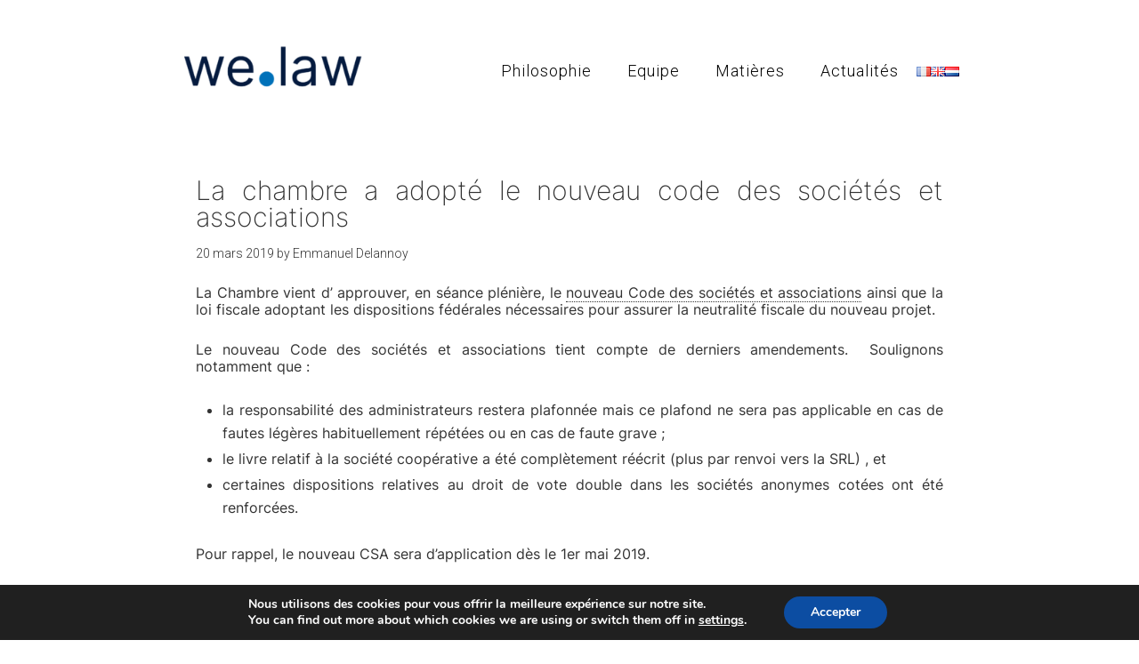

--- FILE ---
content_type: text/html; charset=UTF-8
request_url: https://welaw.be/fr/actualites/la-chambre-a-adopte-le-nouveau-code-des-societes-et-associations/
body_size: 10148
content:
<!DOCTYPE html><html lang="fr-FR"><head ><meta charset="UTF-8" /><meta name="viewport" content="width=device-width, initial-scale=1" /><meta name='robots' content='index, follow, max-image-preview:large, max-snippet:-1, max-video-preview:-1' /> <!-- This site is optimized with the Yoast SEO Premium plugin v24.5 (Yoast SEO v26.8) - https://yoast.com/product/yoast-seo-premium-wordpress/ --><link media="all" href="https://welaw.be/wp-content/cache/autoptimize/css/autoptimize_5ce25f4b492b89dfae3b8aa81f121aeb.css" rel="stylesheet"><title>La chambre a adopté le nouveau code des sociétés et associations - Cabinet d’avocat Bruxelles:Cabinet we.law Avocat Bruxelles Cabinet d’avocat Bruxelles:Cabinet we.law Avocat Bruxelles</title><meta name="description" content="% Cabinet d’avocat Bruxelles:Cabinet we.law Avocat Bruxelles - Cabinet d’avocat Bruxelles:Cabinet we.law Avocat Bruxelles" /><link rel="canonical" href="https://welaw.be/fr/actualites/la-chambre-a-adopte-le-nouveau-code-des-societes-et-associations/" /><meta property="og:locale" content="fr_FR" /><meta property="og:type" content="article" /><meta property="og:title" content="La chambre a adopté le nouveau code des sociétés et associations" /><meta property="og:description" content="% Cabinet d’avocat Bruxelles:Cabinet we.law Avocat Bruxelles - Cabinet d’avocat Bruxelles:Cabinet we.law Avocat Bruxelles" /><meta property="og:url" content="https://welaw.be/fr/actualites/la-chambre-a-adopte-le-nouveau-code-des-societes-et-associations/" /><meta property="og:site_name" content="Cabinet d’avocat Bruxelles:Cabinet we.law Avocat Bruxelles" /><meta property="article:modified_time" content="2020-05-26T21:28:36+00:00" /><meta property="og:image" content="https://welaw.be/wp-content/uploads/2021/05/avocats-bruxelles.jpg" /><meta property="og:image:width" content="550" /><meta property="og:image:height" content="400" /><meta property="og:image:type" content="image/jpeg" /><meta name="twitter:card" content="summary_large_image" /><meta name="twitter:label1" content="Durée de lecture estimée" /><meta name="twitter:data1" content="1 minute" /> <script type="application/ld+json" class="yoast-schema-graph">{"@context":"https://schema.org","@graph":[{"@type":"WebPage","@id":"https://welaw.be/fr/actualites/la-chambre-a-adopte-le-nouveau-code-des-societes-et-associations/","url":"https://welaw.be/fr/actualites/la-chambre-a-adopte-le-nouveau-code-des-societes-et-associations/","name":"La chambre a adopté le nouveau code des sociétés et associations - Cabinet d’avocat Bruxelles:Cabinet we.law Avocat Bruxelles Cabinet d’avocat Bruxelles:Cabinet we.law Avocat Bruxelles","isPartOf":{"@id":"https://welaw.be/en/#website"},"datePublished":"2019-03-20T16:19:58+00:00","dateModified":"2020-05-26T21:28:36+00:00","description":"% Cabinet d’avocat Bruxelles:Cabinet we.law Avocat Bruxelles - Cabinet d’avocat Bruxelles:Cabinet we.law Avocat Bruxelles","breadcrumb":{"@id":"https://welaw.be/fr/actualites/la-chambre-a-adopte-le-nouveau-code-des-societes-et-associations/#breadcrumb"},"inLanguage":"fr-FR","potentialAction":[{"@type":"ReadAction","target":["https://welaw.be/fr/actualites/la-chambre-a-adopte-le-nouveau-code-des-societes-et-associations/"]}]},{"@type":"BreadcrumbList","@id":"https://welaw.be/fr/actualites/la-chambre-a-adopte-le-nouveau-code-des-societes-et-associations/#breadcrumb","itemListElement":[{"@type":"ListItem","position":1,"name":"Home","item":"https://welaw.be/fr/"},{"@type":"ListItem","position":2,"name":"La chambre a adopté le nouveau code des sociétés et associations"}]},{"@type":"WebSite","@id":"https://welaw.be/en/#website","url":"https://welaw.be/en/","name":"welaw.be","description":"Cabinet d’avocats multidisciplinaire situé à Bruxelles","publisher":{"@id":"https://welaw.be/en/#organization"},"potentialAction":[{"@type":"SearchAction","target":{"@type":"EntryPoint","urlTemplate":"https://welaw.be/en/?s={search_term_string}"},"query-input":{"@type":"PropertyValueSpecification","valueRequired":true,"valueName":"search_term_string"}}],"inLanguage":"fr-FR"},{"@type":"Organization","@id":"https://welaw.be/en/#organization","name":"we.law - Spécialistes du droit commercial, droit immobilier, droit fiscal, droit familial, droit du roulage, droit des assurances et de la responsabilité médicale.","url":"https://welaw.be/en/","logo":{"@type":"ImageObject","inLanguage":"fr-FR","@id":"https://welaw.be/en/#/schema/logo/image/","url":"https://welaw.be/wp-content/uploads/2020/05/logo-welaw-pos-rvb.png","contentUrl":"https://welaw.be/wp-content/uploads/2020/05/logo-welaw-pos-rvb.png","width":1534,"height":344,"caption":"we.law - Spécialistes du droit commercial, droit immobilier, droit fiscal, droit familial, droit du roulage, droit des assurances et de la responsabilité médicale."},"image":{"@id":"https://welaw.be/en/#/schema/logo/image/"}}]}</script> <!-- / Yoast SEO Premium plugin. --><link rel='dns-prefetch' href='//ws.sharethis.com' /><link rel='dns-prefetch' href='//www.googletagmanager.com' /><link rel='dns-prefetch' href='//fonts.googleapis.com' /><link rel="alternate" type="application/rss+xml" title="Cabinet d’avocat Bruxelles:Cabinet we.law Avocat Bruxelles  &raquo; Flux" href="https://welaw.be/fr/feed/" /><link rel="alternate" type="application/rss+xml" title="Cabinet d’avocat Bruxelles:Cabinet we.law Avocat Bruxelles  &raquo; Flux des commentaires" href="https://welaw.be/fr/comments/feed/" /><link rel='stylesheet' id='dashicons-css' href='https://welaw.be/wp-includes/css/dashicons.min.css?ver=6.9' type='text/css' media='all' /><link rel='stylesheet' id='minimum-google-fonts-css' href='//fonts.googleapis.com/css?family=Roboto%3A300%2C400%7CRoboto+Slab%3A300%2C400&#038;ver=3.2.1' type='text/css' media='all' /> <script defer type="text/javascript" src="https://welaw.be/wp-includes/js/jquery/jquery.min.js?ver=3.7.1" id="jquery-core-js"></script> <script defer type="text/javascript" src="https://welaw.be/wp-includes/js/jquery/jquery-migrate.min.js?ver=3.4.1" id="jquery-migrate-js"></script> <script defer type="text/javascript" src="https://welaw.be/wp-content/cache/autoptimize/js/autoptimize_single_33002be484a4e5280c6e920c04f43b5a.js?ver=1.0.0" id="minimum-responsive-menu-js"></script> <script defer id='st_insights_js' type="text/javascript" src="https://ws.sharethis.com/button/st_insights.js?publisher=eba0f3ba-f9ab-408c-bc68-c28af5afe749&amp;product=feather&amp;ver=1762897404" id="feather-sharethis-js"></script> <!-- Extrait Google Analytics ajouté par Site Kit --> <script defer type="text/javascript" src="https://www.googletagmanager.com/gtag/js?id=G-NLB4T0CND9" id="google_gtagjs-js"></script> <script defer id="google_gtagjs-js-after" src="[data-uri]"></script> <!-- Arrêter l&#039;extrait Google Analytics ajouté par Site Kit --><meta name="generator" content="Site Kit by Google 1.113.0" /><link rel="pingback" href="https://welaw.be/xmlrpc.php" /><head><title>Cabinet d’Avocat Bruxelles :WeLaw Avocats</title><meta name="description" content="WeLaw Avocats, votre cabinet d’avocats à Bruxelles. Expertise juridique sur mesure en droit des affaires, droit pénal et droit de la famille. Contactez-nous !"><meta name="keywords" content="cabinet d’avocat Bruxelles, WeLaw Avocats, avocat droit des affaires, avocat droit pénal, avocat droit de la famille Bruxelles"><meta name="robots" content="index, follow"><meta charset="UTF-8"><meta name="viewport" content="width=device-width, initial-scale=1.0"><link rel="canonical" href="https://www.welaw-avocats.be"><link rel='stylesheet' id='so-css-genesis-css' href='https://welaw.be/wp-content/cache/autoptimize/css/autoptimize_single_1381efac151cda93ed77f791a6e19c56.css?ver=1694790671' type='text/css' media='all' /></head> <!-- Extrait Google AdSense ajouté par Site Kit --><meta name="google-adsense-platform-account" content="ca-host-pub-2644536267352236"><meta name="google-adsense-platform-domain" content="sitekit.withgoogle.com"> <!-- Arrêter l&#039;extrait Google AdSense ajouté par Site Kit --> <!-- Dynamic Widgets by QURL loaded - http://www.dynamic-widgets.com //--> <!-- Extrait Google Tag Manager ajouté par Site Kit --> <script defer src="[data-uri]"></script> <!-- Arrêter l&#039;extrait Google Tag Manager ajouté par Site Kit --><link rel="icon" href="https://welaw.be/wp-content/uploads/2020/05/cropped-logo-welaw-pos-rvb-32x32.png" sizes="32x32" /><link rel="icon" href="https://welaw.be/wp-content/uploads/2020/05/cropped-logo-welaw-pos-rvb-192x192.png" sizes="192x192" /><link rel="apple-touch-icon" href="https://welaw.be/wp-content/uploads/2020/05/cropped-logo-welaw-pos-rvb-180x180.png" /><meta name="msapplication-TileImage" content="https://welaw.be/wp-content/uploads/2020/05/cropped-logo-welaw-pos-rvb-270x270.png" /></head><body data-rsssl=1 class="wp-singular actualites-template-default single single-actualites postid-1180 wp-theme-genesis wp-child-theme-minimum-pro custom-header header-image full-width-content genesis-breadcrumbs-hidden genesis-footer-widgets-visible actualites single-actualites"> <!-- Extrait Google Tag Manager (noscript) ajouté par Site Kit --> <noscript> <iframe src="https://www.googletagmanager.com/ns.html?id=GTM-TW45SM9" height="0" width="0" style="display:none;visibility:hidden"></iframe> </noscript> <!-- Arrêter l&#039;extrait Google Tag Manager (noscript) ajouté par Site Kit --><div class="site-container"><header class="site-header"><div class="wrap"><div class="title-area"> <a href="https://welaw.be/fr/" rel="home"> <img  src="https://welaw.be/wp-content/uploads/2020/05/cropped-logo-welaw-pos-rvb-extend.png" width="253" height="111" alt="Cabinet d’avocat Bruxelles:Cabinet we.law Avocat Bruxelles "> </a><p class="site-title"><a href="https://welaw.be/fr/">Cabinet d’avocat Bruxelles:Cabinet we.law Avocat Bruxelles </a></p></div><div class="widget-area header-widget-area"><nav class="nav-primary" aria-label="Principal"><div class="wrap"><ul id="menu-menu-principal-fr" class="menu genesis-nav-menu menu-primary"><li id="menu-item-1838" class="menu-item menu-item-type-custom menu-item-object-custom menu-item-1838"><a href="//welaw.be/"><span >Philosophie</span></a></li><li id="menu-item-7" class="menu-item menu-item-type-custom menu-item-object-custom menu-item-7"><a href="//welaw.be/fr/equipe"><span >Equipe</span></a></li><li id="menu-item-8" class="menu-item menu-item-type-custom menu-item-object-custom menu-item-8"><a href="//welaw.be/fr/matieres"><span >Matières</span></a></li><li id="menu-item-10" class="menu-item menu-item-type-custom menu-item-object-custom menu-item-10"><a href="//welaw.be/fr/actualites"><span >Actualités</span></a></li><li id="menu-item-627-fr" class="lang-item lang-item-11 lang-item-fr lang-item-first current-lang menu-item menu-item-type-custom menu-item-object-custom menu-item-627-fr"><a href="https://welaw.be/fr/actualites/la-chambre-a-adopte-le-nouveau-code-des-societes-et-associations/" aria-current="page" hreflang="fr-FR" lang="fr-FR"><span ><img src="[data-uri]" title="Français" alt="Français" /></span></a></li><li id="menu-item-627-en" class="lang-item lang-item-14 lang-item-en no-translation menu-item menu-item-type-custom menu-item-object-custom menu-item-627-en"><a href="https://welaw.be/en/" hreflang="en-GB" lang="en-GB"><span ><img src="[data-uri]" title="English" alt="English" /></span></a></li><li id="menu-item-627-nl" class="lang-item lang-item-18 lang-item-nl no-translation menu-item menu-item-type-custom menu-item-object-custom menu-item-627-nl"><a href="https://welaw.be/nl/" hreflang="nl-NL" lang="nl-NL"><span ><img src="[data-uri]" title="Nederlands" alt="Nederlands" /></span></a></li></ul></div></nav></div></div></header><div class="site-inner"><div class="wrap"><div class="content-sidebar-wrap"><main class="content"><article class="post-1180 actualites type-actualites status-publish entry" aria-label="La chambre a adopté le nouveau code des sociétés et associations"><header class="entry-header"><h1 class="entry-title">La chambre a adopté le nouveau code des sociétés et associations</h1><p class="entry-meta"><time class="entry-time">20 mars 2019</time> by <span class="entry-author"><a href="https://welaw.be/fr/author/emmanuel-delannoy/" class="entry-author-link" rel="author"><span class="entry-author-name">Emmanuel Delannoy</span></a></span></p></header><div class="entry-content"><header></header><div class="field field-name-body field-type-text-with-summary field-label-hidden"><div class="field-items"><div class="field-item even"><p>La Chambre vient d&rsquo; approuver, en séance plénière, le <a href="http://www.lachambre.be/FLWB/PDF/54/3119/54K3119022.pdf" target="_blank" rel="noopener noreferrer">nouveau Code des sociétés et associations</a> ainsi que la loi fiscale adoptant les dispositions fédérales nécessaires pour assurer la neutralité fiscale du nouveau projet.</p><p>Le nouveau Code des sociétés et associations tient compte de derniers amendements.  Soulignons notamment que :</p><ul><li>la responsabilité des administrateurs restera plafonnée mais ce plafond ne sera pas applicable en cas de fautes légères habituellement répétées ou en cas de faute grave ;</li><li>le livre relatif à la société coopérative a été complètement réécrit (plus par renvoi vers la SRL) , et</li><li>certaines dispositions relatives au droit de vote double dans les sociétés anonymes cotées ont été renforcées.</li></ul><p>Pour rappel, le nouveau CSA sera d&rsquo;application dès le 1er mai 2019.</p></div></div></div> <a class="synved-social-button synved-social-button-share synved-social-size-32 synved-social-resolution-single synved-social-provider-linkedin nolightbox" data-provider="linkedin" target="_blank" rel="nofollow" title="Share on Linkedin" href="https://www.linkedin.com/shareArticle?mini=true&#038;url=https%3A%2F%2Fwelaw.be%2Ffr%2Factualites%2Fla-chambre-a-adopte-le-nouveau-code-des-societes-et-associations%2F&#038;title=La%20chambre%20a%20adopt%C3%A9%20le%20nouveau%20code%20des%20soci%C3%A9t%C3%A9s%20et%20associations" style="font-size: 0px;width:32px;height:32px;margin:0;margin-bottom:5px;margin-right:5px"><img decoding="async" alt="linkedin" title="Share on Linkedin" class="synved-share-image synved-social-image synved-social-image-share" width="32" height="32" style="display: inline;width:32px;height:32px;margin: 0;padding: 0;border: none;box-shadow: none" src="https://welaw.be/wp-content/plugins/social-media-feather/synved-social/image/social/regular/64x64/linkedin.png" /></a><a class="synved-social-button synved-social-button-share synved-social-size-32 synved-social-resolution-single synved-social-provider-mail nolightbox" data-provider="mail" rel="nofollow" title="Share by email" href="mailto:?subject=La%20chambre%20a%20adopt%C3%A9%20le%20nouveau%20code%20des%20soci%C3%A9t%C3%A9s%20et%20associations&#038;body=from%20we.law%20website:%20https%3A%2F%2Fwelaw.be%2Ffr%2Factualites%2Fla-chambre-a-adopte-le-nouveau-code-des-societes-et-associations%2F" style="font-size: 0px;width:32px;height:32px;margin:0;margin-bottom:5px"><img decoding="async" alt="mail" title="Share by email" class="synved-share-image synved-social-image synved-social-image-share" width="32" height="32" style="display: inline;width:32px;height:32px;margin: 0;padding: 0;border: none;box-shadow: none" src="https://welaw.be/wp-content/plugins/social-media-feather/synved-social/image/social/regular/64x64/mail.png" /></a></div><footer class="entry-footer"><div class="termes_connexes"><ul></ul></div></footer></article><div id="prev-next"><div class="next-link"> <a href="https://welaw.be/fr/actualites/obligations-de-declaration-des-prix-de-transfert-amendes-administratives/" rel="next"><span class="prevnext"><<&nbsp;</span>Obligations de déclaration des prix de transfert : amendes administratives.</a></div><div class="prev-link"> <a href="https://welaw.be/fr/actualites/suppression-de-la-cotisation-speciale-en-cas-de-non-paiement-de-la-remuneration-minimale-a-limpot-des-societes/" rel="prev"><span class="prevnext">>>&nbsp;</span>SUPPRESSION DE LA COTISATION SPÉCIALE EN CAS DE NON-PAIEMENT DE LA RÉMUNÉRATION MINIMALE À L’IMPÔT DES SOCIÉTÉS ?</a></div></div><!-- .prev-next-navigation --></main></div></div></div><div class="footer-widgets"><div class="wrap"><div class="widget-area footer-widgets-1 footer-widget-area"><section id="text-3" class="widget widget_text"><div class="widget-wrap"><h4 class="widget-title widgettitle">Contact</h4><div class="textwidget"><p><a href="mailto:info@welaw.be">info@welaw.be</a></p></div></div></section></div><div class="widget-area footer-widgets-2 footer-widget-area"><section id="text-4" class="widget widget_text"><div class="widget-wrap"><h4 class="widget-title widgettitle">Adresse</h4><div class="textwidget"><a target="_blank" href="https://www.google.be/maps/place/Boulevard+de+la+Cambre+45,+1000+Bruxelles/@50.8160595,4.3714011,17z/data=!3m1!4b1!4m5!3m4!1s0x47c3c4e8a132aa53:0xc49fc650f3169912!8m2!3d50.8160561!4d4.3735898">Boulevard de la Cambre, 45<br /> 1000 Bruxelles </a></div></div></section></div><div class="widget-area footer-widgets-3 footer-widget-area"><section id="text-11" class="widget widget_text"><div class="widget-wrap"><h4 class="widget-title widgettitle">Termes &#038; Conditions Générales</h4><div class="textwidget"><p><a href="//welaw.be/fr/termes-conditions-generales/">Cliquez ici pour les parcourir</a></p></div></div></section><section id="text-16" class="widget widget_text"><div class="widget-wrap"><h4 class="widget-title widgettitle">Politique de cookies</h4><div class="textwidget"><p><a href="https://welaw.be/fr/politica-cookies/">Cliquez ici pour les parcourir</a></p></div></div></section><section id="text-17" class="widget widget_text"><div class="widget-wrap"><h4 class="widget-title widgettitle">Politique de confidentialité</h4><div class="textwidget"><p><a href="https://welaw.be/fr/politique-de-confidentialite/">Cliquez ici pour les parcourir</a></p></div></div></section></div><div class="widget-area footer-widgets-4 footer-widget-area"><section id="text-10" class="widget widget_text"><div class="widget-wrap"><h4 class="widget-title widgettitle">we.law</h4><div class="textwidget"></div></div></section><section id="polylang-3" class="widget widget_polylang"><div class="widget-wrap"><ul><li class="lang-item lang-item-11 lang-item-fr lang-item-first current-lang"><a lang="fr-FR" hreflang="fr-FR" href="https://welaw.be/fr/actualites/la-chambre-a-adopte-le-nouveau-code-des-societes-et-associations/">Français</a></li><li class="lang-item lang-item-14 lang-item-en no-translation"><a lang="en-GB" hreflang="en-GB" href="https://welaw.be/en/">English</a></li><li class="lang-item lang-item-18 lang-item-nl no-translation"><a lang="nl-NL" hreflang="nl-NL" href="https://welaw.be/nl/">Nederlands</a></li></ul></div></section></div></div></div><footer class="site-footer"><div class="wrap"><p>Copyright &#x000A9;&nbsp;2026 · <a href="http://my.studiopress.com/themes/minimum/">Minimum Pro</a> on <a href="https://www.studiopress.com/">Genesis Framework</a> · <a href="https://wordpress.org/">WordPress</a> · <a rel="nofollow" href="https://welaw.be/wp-login.php">Se connecter</a></p></div></footer></div><script type="speculationrules">{"prefetch":[{"source":"document","where":{"and":[{"href_matches":"/*"},{"not":{"href_matches":["/wp-*.php","/wp-admin/*","/wp-content/uploads/*","/wp-content/*","/wp-content/plugins/*","/wp-content/themes/minimum-pro/*","/wp-content/themes/genesis/*","/*\\?(.+)"]}},{"not":{"selector_matches":"a[rel~=\"nofollow\"]"}},{"not":{"selector_matches":".no-prefetch, .no-prefetch a"}}]},"eagerness":"conservative"}]}</script> <!--copyscapeskip--><aside id="moove_gdpr_cookie_info_bar" class="moove-gdpr-info-bar-hidden moove-gdpr-align-center moove-gdpr-dark-scheme gdpr_infobar_postion_bottom" aria-label="GDPR Cookie Banner" style="display: none;"><div class="moove-gdpr-info-bar-container"><div class="moove-gdpr-info-bar-content"><div class="moove-gdpr-cookie-notice"><p>Nous utilisons des cookies pour vous offrir la meilleure expérience sur notre site.</p><p>You can find out more about which cookies we are using or switch them off in <button  data-href="#moove_gdpr_cookie_modal" class="change-settings-button">settings</button>.</p></div> <!--  .moove-gdpr-cookie-notice --><div class="moove-gdpr-button-holder"> <button class="mgbutton moove-gdpr-infobar-allow-all gdpr-fbo-0" aria-label="Accepter" >Accepter</button></div> <!--  .button-container --></div> <!-- moove-gdpr-info-bar-content --></div> <!-- moove-gdpr-info-bar-container --></aside> <!-- #moove_gdpr_cookie_info_bar --> <!--/copyscapeskip--> <script defer type="text/javascript" src="https://welaw.be/wp-content/cache/autoptimize/js/autoptimize_single_abe05b72923a1219d0ad0237f042e1d0.js?ver=6.9" id="follow-js"></script> <script defer id="moove_gdpr_frontend-js-extra" src="[data-uri]"></script> <script defer type="text/javascript" src="https://welaw.be/wp-content/cache/autoptimize/js/autoptimize_single_11feadfc84b9cabd6cfc5d7a542dc059.js?ver=4.12.8" id="moove_gdpr_frontend-js"></script> <script defer id="moove_gdpr_frontend-js-after" src="[data-uri]"></script> <!--copyscapeskip--> <!-- V1 --><div id="moove_gdpr_cookie_modal" class="gdpr_lightbox-hide" role="complementary" aria-label="GDPR Settings Screen"><div class="moove-gdpr-modal-content moove-clearfix logo-position-left moove_gdpr_modal_theme_v1"> <button class="moove-gdpr-modal-close" aria-label="Close GDPR Cookie Settings"> <span class="gdpr-sr-only">Close GDPR Cookie Settings</span> <span class="gdpr-icon moovegdpr-arrow-close"></span> </button><div class="moove-gdpr-modal-left-content"><div class="moove-gdpr-company-logo-holder"> <img src="https://welaw.be/wp-content/plugins/gdpr-cookie-compliance/dist/images/gdpr-logo.png" alt="Cabinet d’avocat Bruxelles:Cabinet we.law Avocat Bruxelles "   width="350"  height="233"  class="img-responsive" /></div> <!--  .moove-gdpr-company-logo-holder --><ul id="moove-gdpr-menu"><li class="menu-item-on menu-item-privacy_overview menu-item-selected"> <button data-href="#privacy_overview" class="moove-gdpr-tab-nav" aria-label="Résumé de la politique de confidentialité"> <span class="gdpr-nav-tab-title">Résumé de la politique de confidentialité</span> </button></li><li class="menu-item-strict-necessary-cookies menu-item-off"> <button data-href="#strict-necessary-cookies" class="moove-gdpr-tab-nav" aria-label="Cookies strictement nécessaires"> <span class="gdpr-nav-tab-title">Cookies strictement nécessaires</span> </button></li></ul><div class="moove-gdpr-branding-cnt"> <a href="https://wordpress.org/plugins/gdpr-cookie-compliance/" rel="noopener noreferrer" target="_blank" class='moove-gdpr-branding'>Powered by&nbsp; <span>GDPR Cookie Compliance</span></a></div> <!--  .moove-gdpr-branding --></div> <!--  .moove-gdpr-modal-left-content --><div class="moove-gdpr-modal-right-content"><div class="moove-gdpr-modal-title"></div> <!-- .moove-gdpr-modal-ritle --><div class="main-modal-content"><div class="moove-gdpr-tab-content"><div id="privacy_overview" class="moove-gdpr-tab-main"> <span class="tab-title">Résumé de la politique de confidentialité</span><div class="moove-gdpr-tab-main-content"><p>Ce site utilise des cookies afin que nous puissions vous fournir la meilleure expérience utilisateur possible. Les informations sur les cookies sont stockées dans votre navigateur et remplissent des fonctions telles que vous reconnaître lorsque vous revenez sur notre site Web et aider notre équipe à comprendre les sections du site que vous trouvez les plus intéressantes et utiles.</p></div> <!--  .moove-gdpr-tab-main-content --></div> <!-- #privacy_overview --><div id="strict-necessary-cookies" class="moove-gdpr-tab-main" style="display:none"> <span class="tab-title">Cookies strictement nécessaires</span><div class="moove-gdpr-tab-main-content"><p>Cette option doit être activée à tout moment afin que nous puissions enregistrer vos préférences pour les réglages de cookie.</p><div class="moove-gdpr-status-bar "><div class="gdpr-cc-form-wrap"><div class="gdpr-cc-form-fieldset"> <label class="cookie-switch" for="moove_gdpr_strict_cookies"> <span class="gdpr-sr-only">Enable or Disable Cookies</span> <input type="checkbox" aria-label="Cookies strictement nécessaires"  value="check" name="moove_gdpr_strict_cookies" id="moove_gdpr_strict_cookies"> <span class="cookie-slider cookie-round" data-text-enable="Activé" data-text-disabled="Désactivé"></span> </label></div> <!-- .gdpr-cc-form-fieldset --></div> <!-- .gdpr-cc-form-wrap --></div> <!-- .moove-gdpr-status-bar --><div class="moove-gdpr-strict-warning-message" style="margin-top: 10px;"><p>Si vous désactivez ce cookie, nous ne pourrons pas enregistrer vos préférences. Cela signifie que chaque fois que vous visitez ce site, vous devrez activer ou désactiver à nouveau les cookies.</p></div> <!--  .moove-gdpr-tab-main-content --></div> <!--  .moove-gdpr-tab-main-content --></div> <!-- #strict-necesarry-cookies --></div> <!--  .moove-gdpr-tab-content --></div> <!--  .main-modal-content --><div class="moove-gdpr-modal-footer-content"><div class="moove-gdpr-button-holder"> <button class="mgbutton moove-gdpr-modal-allow-all button-visible" aria-label="Tout activer">Tout activer</button> <button class="mgbutton moove-gdpr-modal-save-settings button-visible" aria-label="Enregistrer les réglages">Enregistrer les réglages</button></div> <!--  .moove-gdpr-button-holder --></div> <!--  .moove-gdpr-modal-footer-content --></div> <!--  .moove-gdpr-modal-right-content --><div class="moove-clearfix"></div></div> <!--  .moove-gdpr-modal-content --></div> <!-- #moove_gdpr_cookie_modal --> <!--/copyscapeskip--></body></html>

--- FILE ---
content_type: text/css
request_url: https://welaw.be/wp-content/cache/autoptimize/css/autoptimize_single_1381efac151cda93ed77f791a6e19c56.css?ver=1694790671
body_size: 2137
content:
@font-face{font-family:'Whitney Book Regular';src:url(//guilmotbassine.com/wp-content/themes/minimum-pro/font/whitney_book-webfont.ttf)}@font-face{font-family:'Whitney Bold';src:url(//guilmotbassine.com/wp-content/themes/minimum-pro/font/whitney-bold-webfont.ttf)}@font-face{font-family:'Archer Book'}@font-face{font-family:'Archer Bold';src:url(//guilmotbassine.com/wp-content/themes/minimum-pro/font/Archer-Bold-Pro.otf)}@font-face{font-family:"Inter Bold";src:url(//welaw.be/wp-content/themes/minimum-pro/font/Inter-Bold.ttf)}@font-face{font-family:"Inter Regular";src:url(//welaw.be/wp-content/themes/minimum-pro/font/Inter-Regular.ttf)}@font-face{font-family:"Inter Extra-light";src:url(//welaw.be/wp-content/themes/minimum-pro/font/Inter-ExtraLight.ttf)}html,body{height:100%;font-family:'Inter Regular'}body.home .site-inner .content-sidebar-wrap{display:none}h1,h2,h3,h4,h5,h6,h7{font-family:'Inter Extra-light'}.content ol,.content ul{margin-left:30px;margin-bottom:30px}.content ol li,.content ul li{margin:3px 0}.content{text-align:justify}.site-container{min-height:100%;position:relative}.site-inner{padding-bottom:400px}a:hover,li.current-menu-item>a,li.current-cat>a{color:#0071b9}p{text-align:justify}.site-header{position:static;border-bottom:none;padding:0 40px}.minimum .site-tagline{margin-top:250px;padding:0;background:0 0}.site-tagline .site-tagline-left{display:none}.site-tagline .site-tagline-right{float:right;text-align:left}.site-tagline p{font-size:20px;padding-bottom:20px;color:#fff}.site-header>.wrap{display:flex;flex-direction:row;padding:30px 0;justify-content:space-between;align-items:center}.site-header .site-title a{display:none}.site-header .title-area{width:200px;margin:5px}.nav-primary{background:0 0}.nav-primary .menu-item a{text-transform:none;font-size:18px;font-weight:100;color:#000}.nav-primary .menu-item.lang-item a{padding:0;margin:0}.nav-primary .menu-item.lang-item span{display:flex}.nav-primary .current-lang a{text-decoration:underline}.nav-primary .menu-item a:hover{color:#0071b9}.nav-primary .current-menu-item>a{color:#0071b9}.nav-primary .genesis-nav-menu .sub-menu{border-top:none}.nav-primary .genesis-nav-menu .sub-menu a{background:#fff;border:none;border-left:1px solid #fff;color:#000;font-size:16px;width:220px;padding:10px 20px;line-height:1.2}.nav-primary .genesis-nav-menu .sub-menu a:hover{color:#0071b9;border-color:#0071b9}.home-featured{border-bottom:none;margin-bottom:100px}.home-featured .wrap{display:flex;flex-direction:row;flex-wrap:nowrap;justify-content:center}.home-featured-right.widget-area,.home-featured-left.widget-area{flex-basis:0;flex-grow:1}.entry-content p{line-height:1.2}.entry-content p strong{font-family:'Inter Bold'}.footer-widgets{background:#999;width:100%;padding:30px 0;position:absolute;bottom:0}.footer-widgets .wrap{width:100%;display:flex;flex-direction:row;flex-wrap:wrap;justify-content:space-around;align-content:center;align-items:flex-start}.footer-widgets-1,.footer-widgets-2,.footer-widgets-3,.footer-widgets-4{flex:1 1 200px;padding:0 10px}.footer-widgets .widgettitle{font-family:'Inter Extra-light';border-top:1px solid #000;padding:15px 0 0;margin:20px 0 0;font-size:16px;text-transform:capitalize}.footer-widgets .textwidget{font-family:'Inter Regular';font-size:14px}.footer-widgets .widget_polylang li{display:inline-block}.footer-widgets .widget_polylang li a{font-size:16px;text-transform:uppercase}.footer-widgets .widget_polylang .current-lang a{border-color:#0071b9;font-weight:500;color:#0071b9}.site-footer{display:none}.sidebar-content .site-inner{padding-top:40px}.sidebar-content .wrap,.sidebar-content .content-sidebar-wrap{display:flex;justify-content:space-between}.sidebar-content .sidebar,.sidebar-content .content{float:none;width:auto;margin:0}.sidebar-content .content-sidebar-wrap{flex:1 1 80%}.sidebar-content .sidebar-primary{flex:1 1 auto;max-width:400px;font-family:'Inter Bold';padding-right:80px}.sidebar-content .content{order:2;flex:1 1 40%}.sidebar-content.matieres:not(.page) .content .entry{display:none}.sidebar-content .archive-title{font-family:'Inter Bold';font-size:28px}.sidebar-content .archive-description{background:0 0;padding:0;line-height:1.2}.sidebar-content .sidebar li{list-style-type:none;margin:0}.sidebar-content .sidebar li h3{margin:0}.sidebar-content .sidebar-primary li a{display:inline-block;width:100%;border-top:1px solid #000;border-bottom:none;line-height:1.2;padding:10px 0;font-size:16px}.sidebar-content .sidebar-primary ul:not(.children){border-bottom:1px solid #000}.sidebar-content .sidebar-primary li li{padding:0;margin:0}.sidebar-content .sidebar-primary li li a{padding:0;margin:0;border:none;font-family:"Inter Regular";font-size:16px;line-height:1.2}.sidebar-content .sidebar-primary li li:last-child a{border:none;padding-bottom:15px}.matieres .archive-description{margin-bottom:0}.termes_de_matieres ul{list-style:none}.termes_de_matieres li{//display:inline-block}.termes_de_matieres li:before{color:#0071b9;font-weight:400;content:'\0020\00a0\00a0\\\00a0\0020'}.termes_de_matieres li:first-child:before{//content:none}.termes .entry-title{line-height:1}.termes .entry-title a{font-family:"Inter Regular";font-size:16px;line-height:0.;border-bottom:1px dotted #333}.termes .entry-title a:hover{color:#0071b9}.termes .entry{margin-bottom:0}.termes h1:before{content:"\\\00a0";color:#0071b9}.termes .content .archive-description{background:0 0}body.actualites .site-inner .wrap{max-width:840px}body.actualites a.synved-social-button{float:right;filter:grayscale(50%) saturate(100%);margin-left:10px !important}.sidebar-content .entry-title{font-family:'Inter Bold';font-size:28px}.archive-actualites .entry{border-bottom:1px solid #000}.archive-actualites .entry-title{font-family:'Inter Bold',Serif;font-size:22px;margin-bottom:10px}.archive-actualites .entry-footer,.archive-actualites .entry-meta{font-family:"Inter Regular";text-align:right}.archive-actualites .entry-title a{display:inline-block;color:#0071b9;font-weight:200}.archive-actualites .entry-title a:hover{color:#000}.archive-actualites .entry-content p{margin-bottom:12px}.archive-actualites h1{margin-bottom:50px;text-align:center}.termes_connexes ul{text-align:left;list-style:none;margin-bottom:5px}.termes_connexes li{display:inline-block}.termes_connexes li:before{color:#0071b9;font-weight:400;content:'\0020\00a0\00a0\\\00a0\0020'}.termes_connexes li:first-child:before{//content:none}.prevnext{color:#0071b9}.pagination li a{background:0 0;color:#000}.pagination li.active a{background:#0071b9;color:#fff}.pagination li a:hover{background:#0071b9;color:#fff}.equipe .content{display:flex;flex-direction:row;flex-wrap:wrap;justify-content:space-around}.equipe .membre{flex:1 1 auto;min-width:200px;max-width:250px}.equipe .membre a{border:none}.equipe .membre span{font-family:'Inter Bold';width:100%;display:inline-block;text-align:center;padding:30px 0;margin-bottom:30px}.membre .content{display:flex;flex-direction:row;justify-content:space-between}.membre h1,.membre h2{font-family:"Inter Bold"}.membre h1{font-family:"Inter Bold";padding-bottom:0;margin-bottom:20px}.membre h2{font-family:"Inter Bold";font-size:17px;border-bottom:1px solid #000}.membre h3{display:none;font-family:"Inter Extra-light";color:#999;font-size:16px}.membre-left,.membre-right{flex:1 1 auto;max-width:43%}.membre .membre-description{line-height:1.2}.membre .membre-contact{padding-left:60px}.membre .membre-contact>span:before{content:"\2014\00a0\00a0"}.membre .membre-contact>span{font-family:"Inter Bold"}.membre .membre-photo img{max-height:500px;margin-left:auto;margin-right:auto;display:block;margin-bottom:30px;margin-top:7px}.membre .membre-meta{display:flex;flex-wrap:wrap;justify-content:space-between}.membre .membre-meta p{text-align:left}.membre .membre-meta>div{flex:1 1 45%;min-width:45%;max-width:45%;padding:10px 0;font-size:13px}.membre .membre-meta>div ul{margin-bottom:0}.membre .membre-meta strong{font-weight:600}.membre .membre-meta ul{margin-left:0}.membre .membre-meta li{list-style-type:none}.membre .membre-meta .list-membre-recent span{display:block}.secteurs .entry-content{-webkit-column-count:3;-moz-column-count:3;column-count:3;-webkit-column-rule:1px solid #0071b9;-moz-column-rule:1px solid #0071b9;column-rule:1px solid #0071b9}.secteurs ul li{list-style-type:none;margin:0 0 5px}@media only screen and (max-width:1023px){.minimum .site-tagline{padding:5%}.site-inner{padding-bottom:600px}.secteurs .entry-content{-webkit-column-count:2;-moz-column-count:2;column-count:2}}@media only screen and (max-width:768px){.home-featured-left.widget-area{display:none}.site-tagline p{font-size:16px;padding-bottom:10px;line-height:1.3}.responsive-menu-icon:before{color:#000;font-size:50px}.membre .content{flex-direction:column}.membre-left,.membre-right{max-width:100%;padding-bottom:60px}.sidebar-content .content-sidebar-wrap{flex-direction:column}.sidebar-content .sidebar-primary{max-width:100%;padding-right:0}.sidebar-content.actualites .sidebar-primary{order:3}.site-inner{padding-bottom:600px}.secteurs .entry-content{-webkit-column-count:1;-moz-column-count:1;column-count:1}.genesis-nav-menu.responsive-menu .lang-item{display:inline-block}}